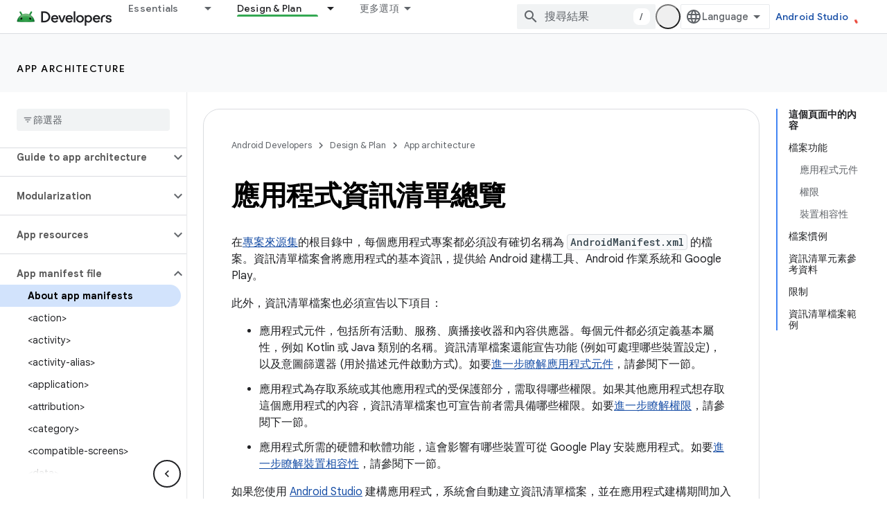

--- FILE ---
content_type: text/html; charset=UTF-8
request_url: https://feedback-pa.clients6.google.com/static/proxy.html?usegapi=1&jsh=m%3B%2F_%2Fscs%2Fabc-static%2F_%2Fjs%2Fk%3Dgapi.lb.en.OE6tiwO4KJo.O%2Fd%3D1%2Frs%3DAHpOoo_Itz6IAL6GO-n8kgAepm47TBsg1Q%2Fm%3D__features__
body_size: 77
content:
<!DOCTYPE html>
<html>
<head>
<title></title>
<meta http-equiv="X-UA-Compatible" content="IE=edge" />
<script type="text/javascript" nonce="X7V-An7D__GYrbMzYtRofw">
  window['startup'] = function() {
    googleapis.server.init();
  };
</script>
<script type="text/javascript"
  src="https://apis.google.com/js/googleapis.proxy.js?onload=startup" async
  defer nonce="X7V-An7D__GYrbMzYtRofw"></script>
</head>
<body>
</body>
</html>


--- FILE ---
content_type: text/javascript
request_url: https://www.gstatic.cn/devrel-devsite/prod/v3df8aae39978de8281d519c083a1ff09816fe422ab8f1bf9f8e360a62fb9949d/android/js/devsite_devsite_openid_badge_awarded_module__zh_tw.js
body_size: -854
content:
(function(_ds){var window=this;var awa=function(a){const b=a.Ok,c=a.oe;var d=a.qc;const e=a.badgePath,f=a.Pk,g=a.Nk,h=a.currentTierCount,k=a.isNewTier,l=a.Jb,m=a.nextPlaylistUrl,n=a.sj,r=a.gf,q=a.En,z=a.qe,G=a.dismissBtn,L=a.redeemAnotherBtn,O=a.hideButtons,Q=a.ef,M=a.Bh,Z=a.sharing,qa=a.staticPath,U=a.Wq,ca=a.eventsNumber,ka=a.Hc,Ra=a.Ic,qb=a.Yb,Db=a.Dd,xa=a.dismissButton,Na=a.Ob,Sa=a.buttonUrl;a=a.qm;const F=_ds.V(_ds.kM(),'<div class="card"><div class="spinner-container"><devsite-spinner size="64"></devsite-spinner></div><div class="card-content"><div class="content-container"><div class="text-container"><div class="completed-title">');
d?k?(d='\u4f60\u7de0\u9020\u4e86\u65b0\u7684\u91cc\u7a0b\u7891\uff1a<span class="badge-name">'+_ds.S(d)+"</span>\uff01",_ds.X(F,d)):g?ca===1?(d='\u4f60\u7372\u5f97\u4e86\u300c<span class="badge-name">'+_ds.S(d)+"</span>\u300d\u5fbd\u7ae0\uff01",_ds.X(F,d)):ca>1?(d='\u4f60\u7372\u5f97\u4e86\u53e6\u4e00\u679a\u300c<span class="badge-name">'+_ds.S(d)+"</span>\u300d\u5fbd\u7ae0\uff01",_ds.X(F,d)):(d='\u4f60\u7372\u5f97\u4e86\u300c<span class="badge-name">'+_ds.S(d)+"</span>\u300d\u5fbd\u7ae0\uff01",_ds.X(F,
d)):(d='\u7372\u5f97\u300c<span class="badge-name">'+_ds.S(d)+"</span>\u300d\u5fbd\u7ae0\u7684\u90a3\u4e00\u5929\u6307\u65e5\u53ef\u5f85\uff01",_ds.X(F,d)):k?_ds.X(F,"\u606d\u559c\uff01\u4f60\u7de0\u9020\u4e86\u65b0\u7684\u91cc\u7a0b\u7891\uff01"):g?_ds.X(F,"\u606d\u559c\uff01\u4f60\u7372\u5f97\u4e86\u65b0\u5fbd\u7ae0\uff01"):_ds.X(F,"\u7372\u5f97\u65b0\u5fbd\u7ae0\u7684\u90a3\u4e00\u5929\u6307\u65e5\u53ef\u5f85\uff01");_ds.V(F,"</div>");n?(_ds.V(F,'<div class="claim-badge-text">'),_ds.X(F,"\u8acb\u5728 Google \u958b\u767c\u4eba\u54e1\u8a2d\u5b9a\u6a94\u5c08\u5340\u9818\u53d6\u5fbd\u7ae0\u3002"),
_ds.V(F,"</div>")):r?(_ds.V(F,'<div class="sign-in-text">'),_ds.X(F,"\u5982\u8981\u9818\u53d6\u5fbd\u7ae0\uff0c\u8acb\u767b\u5165\u5e33\u6236\u3002"),_ds.V(F,"</div>")):z?(_ds.V(F,'<div class="create-profile-text">'),_ds.X(F,"\u5982\u8981\u9818\u53d6\u5fbd\u7ae0\uff0c\u8acb\u5efa\u7acb\u8a2d\u5b9a\u6a94\u3002"),_ds.V(F,"</div>")):Q?_ds.V(_ds.X(_ds.V(F,'<div class="not-eligible-text">'),_ds.S(qb)),"</div>"):(_ds.V(F,'<div class="completed-text">'),a?_ds.V(F,_ds.S(a)):k?_ds.X(F,"\u91cc\u7a0b\u7891\u5df2\u65b0\u589e\u5230\u4f60\u7684\u8a2d\u5b9a\u6a94\u3002"):
g?ca>1?_ds.X(F,"\u6210\u5c31\u5df2\u65b0\u589e\u5230\u4f60\u7684\u8a2d\u5b9a\u6a94\u3002"):_ds.X(F,"\u5fbd\u7ae0\u5df2\u65b0\u589e\u5230\u4f60\u7684\u8a2d\u5b9a\u6a94\u3002"):_ds.X(F,"\u4f60\u53ef\u4ee5\u524d\u5f80\u8a2d\u5b9a\u6a94\u5c08\u5340\u8ffd\u8e64\u9019\u679a\u5fbd\u7ae0\u7684\u9032\u5ea6\u3002"),_ds.V(F,"</div>"));_ds.X(_ds.V(F,'</div><div class="illustration-container"><img alt="Icon representing the granted badge" class="badge-icon '+(g?"":"incomplete")+'" src="'+_ds.T(_ds.fM(b))+'">'+
(c?'<img alt="Badge animation background" class="badge-animation" src="'+_ds.T(_ds.fM(c))+'">':"")+(ca>0?'<div class="badge-icon-counter">'+_ds.RL(_ds.Ww(ca))+"</div>":h?'<div class="badge-icon-counter">'+_ds.RL(_ds.Ww(h))+"+</div>":"")+"</div></div>"),M?_ds.V(_ds.X(_ds.V(_ds.kM(),'<div class="profile-creation-container"><p>'+_ds.S(ka)+'</p><div class="profile-creation-container-email-options"><div class="profile-creation-container-email-option"><input type="checkbox" id="profile-creation-emails-googledev"><label for="profile-creation-emails-googledev">'+
_ds.S(Ra)+"</label></div></div><p>"),_ds.S(Db)),"</p></div>"):"");O||(_ds.V(F,'<div class="buttons-container"><div class="buttons sharing">'),Z&&(_ds.V(F,"<span>"),_ds.X(F,"\u5206\u4eab"),_ds.V(F,'</span><div class="share-buttons-container"><button class="share-twitter gc-analytics-event" data-category="share badge" data-action="twitter" data-label="'+_ds.T(e)+'"><img src="'+_ds.T(_ds.fM(qa))+'/images/share_twitter.svg" alt="Twitter"></button><button class="share-facebook gc-analytics-event" data-category="share badge" data-action="facebook" data-label="'+
_ds.T(e)+'"><img src="'+_ds.T(_ds.fM(qa))+'/images/share_facebook.svg" alt="Facebook"></button><button class="share-linkedin gc-analytics-event" data-category="share badge" data-action="linkedin" data-label="'+_ds.T(e)+'"><img src="'+_ds.T(_ds.fM(qa))+'/images/share_linkedin.svg" alt="LinkedIn"></button>'+(f?'<a href="'+_ds.T(_ds.eM(f))+'" class="share-link gc-analytics-event" data-category="share badge" data-action="link" data-label="'+_ds.T(f)+'" target="_blank"><i class="material-icons">link</i></a>':
"")+"</div>")),_ds.V(F,'</div><div class="buttons actions">'),m&&(_ds.V(F,'<a href="'+_ds.T(_ds.eM(m))+'" class="button return-to-playlist-button gc-analytics-event" data-category="next_pathway" data-action="badge card click" data-label="'+_ds.T(m)+'">'),_ds.X(F,"\u4e0b\u4e00\u500b\u8ab2\u7a0b"),_ds.V(F,"</a>")),l&&(_ds.V(F,'<a href="'+_ds.T(_ds.eM(l))+'" class="button return-to-playlist-button gc-analytics-event" data-category="next_pathway" data-action="badge card click" data-label="'+_ds.T(l)+
'">'),_ds.X(F,"\u8fd4\u56de\u8ab2\u7a0b"),_ds.V(F,"</a>")),n?(_ds.V(F,'<a class="button button-primary claim-badge-button">'),_ds.X(F,"\u9818\u53d6\u5fbd\u7ae0"),_ds.V(F,"</a>")):r?(_ds.V(F,'<a class="button button-primary sign-in-button" href="#">'),_ds.X(F,"\u767b\u5165"),_ds.V(F,"</a>")):z?(M?_ds.V(F,'<button class="button button-primary finish-creating-profile-button">'):_ds.V(F,'<button class="button button-primary create-profile-button">'),_ds.X(F,"\u5efa\u7acb\u8a2d\u5b9a\u6a94"),_ds.V(F,"</button>")):
Q?(_ds.V(F,'<a class="button button-primary change-account-button" href="#">'),_ds.X(F,"\u8b8a\u66f4\u5e33\u6236"),_ds.V(F,"</a>")):Na&&Sa?_ds.V(F,'<a class="button button-primary view-profile-button" href="'+_ds.T(_ds.eM(Sa))+'"'+(U?' target="_blank"':"")+">"+_ds.S(Na)+"</a>"):(_ds.V(F,'<a class="button button-primary view-profile-button" href="'+_ds.T(_ds.eM(q))+'"'+(U?' target="_blank"':"")+">"),_ds.X(F,"\u67e5\u770b\u8a2d\u5b9a\u6a94"),_ds.V(F,"</a>")),G&&(_ds.V(F,'<button class="button dismiss"><div class="dismiss-text">'+
_ds.S(xa)+'</div><div class="next-badge-text" hidden>'),_ds.X(F,"\u4e0b\u4e00\u679a\u5fbd\u7ae0"),_ds.V(F,'</div><div class="more-badges-marker" hidden></div></button>')),L&&(_ds.V(F,'<button class="button redeem-another">'),_ds.X(F,"\u9818\u53d6\u53e6\u4e00\u679a\u5fbd\u7ae0"),_ds.V(F,"</button>")),_ds.V(F,"</div></div>"));_ds.V(F,"</div></div>");return F},bwa=function(a){var b=a.qc;a='<devsite-dialog class="devsite-claim-badge-dialog"><div class="qr-code-container"></div><div class="redeem-code-section"><div class="redeem-code-title">\u5fbd\u7ae0\u4ee3\u78bc</div><div class="redeem-code">'+
(_ds.S(a.redeemCode)+'</div></div><div class="text-container"><div class="completed-title">');b='\u9818\u53d6\u300c<span class="badge-name">'+_ds.S(b)+"</span>\u300d\u5fbd\u7ae0\u3002";a=a+b+"</div>\u4f7f\u7528\u624b\u6a5f\u6383\u63cf QR code\uff0c\u5373\u53ef\u5728 Google \u958b\u767c\u4eba\u54e1\u8a2d\u5b9a\u6a94\u5c08\u5340\u9818\u53d6\u5fbd\u7ae0\u3002";a+='</div><div class="buttons-container"><button class="close-dialog-button">Close</button></div></devsite-dialog>';return(0,_ds.R)(a)},cwa=function(a){a=
a.reason;let b='<div class="card"><div class="card-content"><div class="content-container"><div class="text-container"><div class="completed-title">';b=a?b+_ds.S(a):b+"\u986f\u793a\u5fbd\u7ae0\u734e\u52f5\u6642\u767c\u751f\u932f\u8aa4\u3002";return(0,_ds.R)(b+'</div></div></div><div class="buttons-container"><div class="buttons"></div><div class="buttons actions"><button class="button button-primary error-try-again-button">\u518d\u8a66\u4e00\u6b21\u3002</button></div></div></div></div>')};var ewa=async function(a){a.eventHandler.listen(a,"click",async b=>{const c=await _ds.v(),d=b.target;if(d==null?0:d.matches(".sign-in-button"))b.preventDefault(),b.stopPropagation(),await c.signIn();else if(d==null?0:d.matches(".claim-badge-button"))b.preventDefault(),b.stopPropagation(),dwa(a);else if(d==null?0:d.matches(".redeem-another"))b.preventDefault(),b.stopPropagation(),document.location.reload();else if(d==null?0:d.matches(".error-try-again-button"))b.preventDefault(),b.stopPropagation(),
await a.j.schedule(()=>{m5(a,!1)},()=>{n5(a)})})},fwa=async function(a){await a.j.schedule(()=>{m5(a,!0)},()=>{n5(a)})},m5=async function(a,b){var c=await _ds.v();const {url:d,awardUrl:e,dismissBtn:f,hideButtons:g,imageUrl:h,nextPlaylistUrl:k,redeemAnotherBtn:l,path:m,shareDescription:n,title:r,complete:q,isNewTier:z,currentTierCount:G,eventsNumber:L,awardDescription:O,awardButton:Q}=await gwa(a);var M;const Z=(M=a.getAttribute("return-uri"))!=null?M:"";M="";try{M=(new URL(`${c.getStaticPath(!1)}${"/images/badge-award-animation.gif"}`)).href}catch(U){}c=
{gf:!1,sj:!1,qe:!1,ef:!1,qc:r,Pk:e,Ok:h,oe:M,badgePath:m,Nk:q,currentTierCount:G,isNewTier:z,sharing:!1,Py:n,nextPlaylistUrl:k,Jb:Z,dismissBtn:f,redeemAnotherBtn:l,hideButtons:g,url:d,En:"/profile",Bh:"",staticPath:c.getStaticPath(!1),Wq:!1,eventsNumber:L!=null?L:0,Hc:"\u6700\u5f8c\uff0c\u8acb\u554f\u4f60\u662f\u5426\u60f3\u63a5\u6536 Google \u958b\u767c\u4eba\u54e1\u8a08\u756b\u96fb\u5b50\u90f5\u4ef6\uff0c\u4ee5\u4fbf\u53d6\u5f97\u65b0\u529f\u80fd\u3001\u6d3b\u52d5\u3001\u5fbd\u7ae0\u3001\u76f8\u95dc\u5167\u5bb9\u548c\u7814\u7a76\u6a5f\u6703\u7684\u8cc7\u8a0a\uff1f",
Ic:"\u7576\u7136\uff01",Yb:_ds.Tg('\u9019\u500b\u5e33\u6236\u4e0d\u7b26\u5408\u52a0\u5165 Google \u958b\u767c\u4eba\u54e1\u8a08\u756b\u7684\u8cc7\u683c\uff0c\u8a73\u60c5\u8acb\u6d3d\u8a62\u7ba1\u7406\u54e1\u3002<a href="https://developers.google.com/profile/help/faq#why_am_i_unable_to_create_a_profile_with_my_google_workspace_account" target="_blank">\u77ad\u89e3\u8a73\u60c5</a>\u3002'),Dd:_ds.Tg('\u52a0\u5165 Google \u958b\u767c\u4eba\u54e1\u8a08\u756b\uff0c\u5373\u8868\u793a\u60a8\u540c\u610f\u300a<a class="content-policy" href="https://developers.google.com/profile/content-policy">\u5167\u5bb9\u653f\u7b56</a>\u300b\u3002\u4f7f\u7528\u9019\u9805\u670d\u52d9\u6642\u5fc5\u9808\u9075\u5b88 Google \u7684\u300a<a href="https://policies.google.com/terms">\u670d\u52d9\u689d\u6b3e</a>\u300b\u53ca\u300a<a href="https://policies.google.com/privacy">\u96b1\u79c1\u6b0a\u653f\u7b56</a>\u300b\u3002Google \u958b\u767c\u4eba\u54e1\u8a08\u756b\u8a2d\u5b9a\u6a94\u6703\u6cbf\u7528\u60a8\u7684 Google \u5e33\u6236\u540d\u7a31\uff0c\u4ee5\u53ca\u4e4b\u524d\u9078\u53d6\u7684\u8208\u8da3\u3002\u60a8\u7684\u540d\u7a31\u53ef\u80fd\u6703\u4f34\u96a8\u60a8\u63d0\u4f9b\u7684\u5167\u5bb9\u986f\u793a\uff0c\u800c\u4e14\u96a8\u6642\u53ef\u4ee5\u8b8a\u66f4\u3002'),
dismissButton:"\u95dc\u9589",Ob:Q==null?void 0:Q.label,buttonUrl:Q==null?void 0:Q.url,qm:O};if(_ds.Go()&&(c.sj=!0,!a.getAttribute("redeem-code"))){_ds.pu(a,cwa,{reason:"In Kiosk mode: No redeem code has been provided. Make sure you pass it using the redeem-code attribute."});return}a.awarded||(a.awarded=!0,a.Ba({category:"badge",action:"awarded",label:r||""}));_ds.pu(a,awa,c);(c=a.querySelector(".dismiss"))&&a.eventHandler.listen(c,"click",()=>{_ds.OQ(a.j)});a.eventHandler.listen(a,"devsite-badge-awarded-stack-num-changed",
U=>{U=U.getBrowserEvent();var ca;U=(U==null?void 0:(ca=U.detail)==null?void 0:ca.Pq)||0;var ka=a.querySelector(".dismiss");ca=a.querySelector(".view-profile-button");const Ra=ka==null?void 0:ka.querySelector(".next-badge-text"),qb=ka==null?void 0:ka.querySelector(".dismiss-text");ka=ka==null?void 0:ka.querySelector(".more-badges-marker");ca&&(ca.hidden=U!==0);qb&&(qb.hidden=U!==0,qb.classList.toggle("button-primary",!!U));Ra&&(Ra.hidden=U===0);ka&&(ka.innerText=`${U}`,ka.hidden=U===0)});b&&await a.preloadImages();
a.dispatchEvent(new CustomEvent("running",{bubbles:!0}));a.removeAttribute("loading");if(b=a.querySelector(".badge-animation"))b.src=`${b.getAttribute("src")}`;let qa;(qa=a.querySelector(".illustration-container"))==null||qa.classList.add("show","animate")},n5=function(a){a.dispatchEvent(new CustomEvent("devsite-badge-awarded-dismissed",{bubbles:!0}))},dwa=function(a){var b=a.getAttribute("redeem-code");a.dialog=_ds.ru(bwa,{qc:a.qc,redeemCode:b!=null?b:""});var c=_ds.Ao("/redeem");b&&c.searchParams.set("code",
b);(b=a.dialog.querySelector(".qr-code-container"))&&new _ds.uy(b,{text:c.toString(),width:300,height:300,Pg:"#000000",Ff:"#ffffff",Ap:0});(c=a.dialog.querySelector(".close-dialog-button"))&&a.eventHandler.listen(c,"click",()=>{let e;(e=a.dialog)==null||e.removeAttribute("open")});a.appendChild(a.dialog);let d;(d=a.dialog)==null||d.setAttribute("open","")},gwa=async function(a){var b;const c=await _ds.vu((b=a.getAttribute("badge-url"))!=null?b:"");var d;b=(d=await hwa(a))!=null?d:"";d=a.getAttribute("badge-complete")!==
"false";const e=Number(a.getAttribute("badge-count"))||0,f=a.getAttribute("is-new-tier")==="true";var g;const h=(g=a.getAttribute("badge-share-title"))!=null?g:"";var k;g=(k=a.getAttribute("badge-share-description"))!=null?k:"";var l;k=(l=a.getAttribute("next-playlist-url"))!=null?l:"";l=a.hasAttribute("dismiss");const m=a.hasAttribute("redeem-another"),n=a.hasAttribute("hide-buttons"),r=_ds.C().href;var q;const z=(q=a.getAttribute("redeem-code"))!=null?q:"";q=_ds.C();q=`${q.origin}${q.pathname}`;
const G=Number(a.getAttribute("events-number"));var L;const O=(L=a.getAttribute("badge-award-description"))!=null?L:"";L=void 0;const Q=a.getAttribute("badge-award-button-label"),M=a.getAttribute("badge-award-button-url");Q&&M&&(L={label:Q,url:M});return{awardedBy:q,url:c,awardUrl:r,dismissBtn:l,displayCount:0,hideButtons:n,imageUrl:b,nextPlaylistUrl:k,redeemAnotherBtn:m,path:a.badgePath,shareDescription:g,shareTitle:h,title:a.qc,complete:d,isNewTier:f,currentTierCount:e,redeemCode:z,eventsNumber:G,
awardDescription:O,awardButton:L}},hwa=async function(a){const b=await _ds.v();a=await _ds.vu(a.getAttribute("badge-icon-url")||`${b.getStaticPath(!0)}${"/images/quiz-icon.png"}`);return(await _ds.wu(a)).href},iwa=class extends _ds.Lm{constructor(){super(["devsite-dialog","devsite-spinner"]);this.awarded=!1;this.eventHandler=new _ds.u(this);this.dialog=null;this.j=new _ds.PQ("system","devsite-openid-badge-awarded");ewa(this)}connectedCallback(){fwa(this)}disconnectedCallback(){_ds.D(this.eventHandler);
this.j.cancel()}get qc(){let a;return(a=this.getAttribute("badge-name"))!=null?a:""}get badgePath(){let a;return(a=this.getAttribute("badge-path"))!=null?a:""}async preloadImages(){const a=this.querySelector(".badge-icon"),b=this.querySelector(".badge-animation"),c=[];if(a&&a.src){const d=new _ds.Ah;this.eventHandler.listen(a,"load",()=>{d.resolve()});this.eventHandler.listen(a,"error",()=>{d.reject()});c.push(d.promise)}if(b&&b.src){const d=new _ds.Ah;this.eventHandler.listen(b,"load",()=>{d.resolve()});
this.eventHandler.listen(b,"error",()=>{d.reject()});c.push(d.promise)}try{await Promise.all(c)}catch(d){}}};try{customElements.define("devsite-openid-badge-awarded",iwa)}catch(a){console.warn("Unrecognized DevSite custom element - DevsiteOpenidBadgeAwarded",a)};})(_ds_www);


--- FILE ---
content_type: text/javascript
request_url: https://www.gstatic.cn/devrel-devsite/prod/v3df8aae39978de8281d519c083a1ff09816fe422ab8f1bf9f8e360a62fb9949d/android/js/devsite_devsite_view_release_notes_module__zh_tw.js
body_size: -853
content:
(function(_ds){var window=this;var d9=class extends _ds.SN{constructor(){super(["devsite-dialog","devsite-dropdown-list","devsite-view-release-notes-dialog"]);this.Sr=!1;this.releaseNotes=new Map;this.dialog=null;this.path="";this.label="\u7248\u672c\u8cc7\u8a0a";this.disableAutoOpen=!1}Na(){return this}async connectedCallback(){super.connectedCallback();try{this.path||(this.path=await _ds.Cu(_ds.C().href)),this.releaseNotes=await _ds.oz(this.path)}catch(a){}this.releaseNotes.size===0?this.remove():(this.Sr=!0,this.disableAutoOpen||
location.hash!=="#release__notes"||this.o())}disconnectedCallback(){super.disconnectedCallback();let a;(a=this.dialog)==null||a.remove();this.dialog=null}o(a){a&&(a.preventDefault(),a.stopPropagation());let b;(b=this.dialog)==null||b.remove();this.dialog=document.createElement("devsite-dialog");this.dialog.classList.add("devsite-view-release-notes-dialog-container");_ds.ZM((0,_ds.N)`
      <devsite-view-release-notes-dialog
        .releaseNotes=${this.releaseNotes}>
      </devsite-view-release-notes-dialog>
    `,this.dialog);document.body.appendChild(this.dialog);this.dialog.open=!0;this.Ba({category:"Site-Wide Custom Events",action:"release notes: view note",label:`${this.path}`})}render(){if(!this.Sr)return delete this.dataset.shown,(0,_ds.N)``;this.dataset.shown="";return(0,_ds.N)`
      <button class="view-notes-button" @click="${this.o}">
        ${this.label}
      </button>
    `}};_ds.w([_ds.J(),_ds.x("design:type",Object)],d9.prototype,"Sr",void 0);_ds.w([_ds.I({type:String}),_ds.x("design:type",Object)],d9.prototype,"path",void 0);_ds.w([_ds.I({type:String}),_ds.x("design:type",Object)],d9.prototype,"label",void 0);_ds.w([_ds.I({type:Boolean,Aa:"disable-auto-open"}),_ds.x("design:type",Object)],d9.prototype,"disableAutoOpen",void 0);try{customElements.define("devsite-view-release-notes",d9)}catch(a){console.warn("devsite.app.customElement.DevsiteViewReleaseNotes",a)};})(_ds_www);
